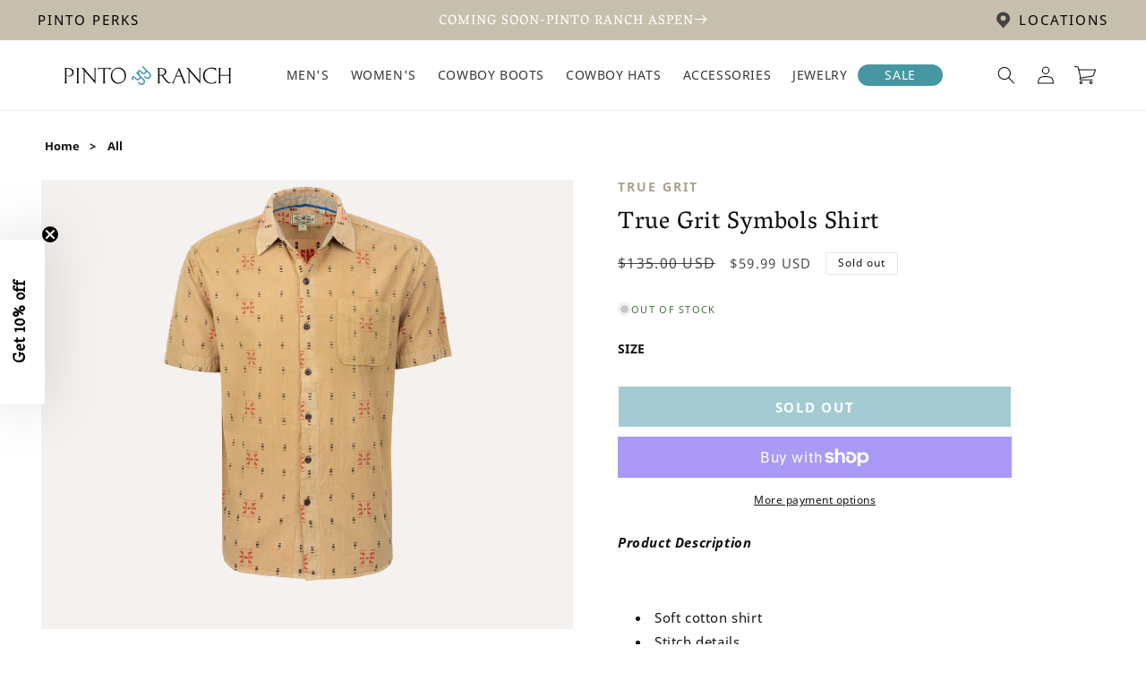

--- FILE ---
content_type: text/css
request_url: https://pintoranch.com/cdn/shop/t/385/assets/component-list-social.css?v=109532922629980388681768330005
body_size: -579
content:
.list-social{display:flex;flex-wrap:wrap;justify-content:flex-end}@media only screen and (max-width: 749px){.list-social{justify-content:center}}.list-social__item .icon{height:2.2rem;width:2.2rem}.list-social__link{align-items:center;display:flex;padding:1.1rem;color:rgb(var(--color-foreground))}.utility-bar .list-social__link{padding:0 .8rem;height:3.8rem}.list-social__link:hover .icon{transform:scale(1.07)}.list-social{justify-content:center}.footer .footer__content-top .list-social__link{color:#4797a3!important}.list-social__link{padding-right:.25rem}.list-social__link{padding-left:0;padding-top:0}@media only screen and (max-width: 749px){.svg-wrapper{justify-content:start}}
/*# sourceMappingURL=/cdn/shop/t/385/assets/component-list-social.css.map?v=109532922629980388681768330005 */


--- FILE ---
content_type: text/css
request_url: https://pintoranch.com/cdn/shop/t/385/assets/nine15-section--breadcrumbs.css?v=169423876607390584941768330005
body_size: -317
content:
.breadcrumbs{padding:15px 0}.breadcrumbs .breadcrumbs__list{list-style-type:none;margin:0;padding:0;line-height:1.1}.breadcrumbs .breadcrumbs__item{display:inline-block;font-weight:500;color:var(--color-foreground);font-size:13px;letter-spacing:.05em;letter-spacing:0}.breadcrumbs .breadcrumbs__item:not(:last-child):after{content:"/";content:">";display:inline-block;margin:0 8px}.breadcrumbs .breadcrumbs__link{text-decoration:none;color:inherit}.breadcrumbs .breadcrumbs__link[aria-current=page]{text-decoration:none;color:var(--color-foreground)}.breadcrumbs .breadcrumbs__link:hover,.breadcrumbs .breadcrumbs__link:focus{text-decoration:underline;color:var(--color-foreground)}@media only screen and (min-width: 990px){.breadcrumbs{padding:30px 0}}
/*# sourceMappingURL=/cdn/shop/t/385/assets/nine15-section--breadcrumbs.css.map?v=169423876607390584941768330005 */
